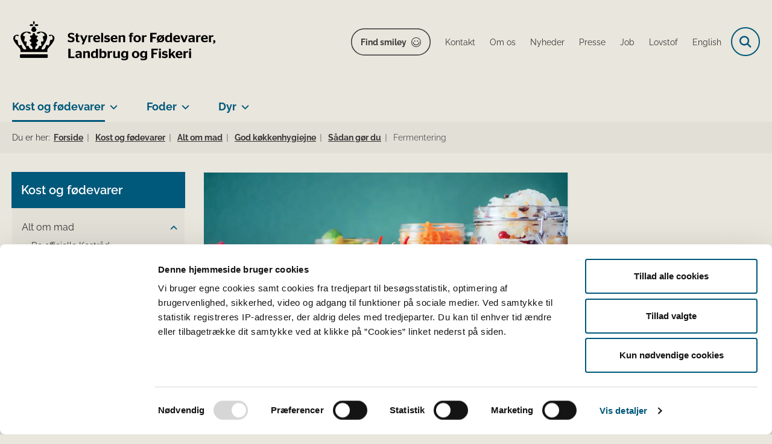

--- FILE ---
content_type: text/html; charset=utf-8
request_url: https://foedevarestyrelsen.dk/kost-og-foedevarer/alt-om-mad/god-koekkenhygiejne/saadan-goer-du/fermentering-
body_size: 74192
content:

<!DOCTYPE html>
<html lang="da">
<head id="Head1"><title>
Fermentering af grøntsager og pølser - Styrelsen for Fødevarer, Landbrug og Fiskeri
</title><meta charset="utf-8" /><meta name="viewport" content="width=device-width, initial-scale=1.0" /><meta http-equiv="X-UA-Compatible" content="IE=edge" /><meta name="documentReference" content="14698">
<meta name="description" content="Læs om hvad fermentering er, og hvordan du fermenterer grøntsager og spegepølser sikkert og korrekt.">
<meta property="og:title" content="Fermentering af grøntsager og pølser">
<meta property="twitter:title" content="Fermentering af grøntsager og pølser">
<meta property="og:description" content="Læs om hvad fermentering er, og hvordan du fermenterer grøntsager og spegepølser sikkert og korrekt.">
<meta property="twitter:description" content="Læs om hvad fermentering er, og hvordan du fermenterer grøntsager og spegepølser sikkert og korrekt.">
<meta property="og:image" content="https://foedevarestyrelsen.dk/Media/638205316970945408/FVST_DK.svg?width=1200&height=630&format=svg&mode=crop">
<meta property="og:image:width" content="1200">
<meta property="og:image:height" content="630">
<meta property="twitter:image" content="https://foedevarestyrelsen.dk/Media/638205316970945408/FVST_DK.svg?width=1200&height=630&format=svg&mode=crop">
<meta property="og:url" content="https://foedevarestyrelsen.dk/kost-og-foedevarer/alt-om-mad/god-koekkenhygiejne/saadan-goer-du/fermentering-">
<meta property="twitter:card" content="summary">
<link href="/Assets/GoBasic/Plugins/Release/h01.gobasic.plugins.css?t=041120251130" rel="stylesheet">
<link href="/Themes/FVST/Release/h03.theme.min.css?t=041120251130" rel="stylesheet">
<script type="text/javascript" src="/Assets/GoBasic/Plugins/Release/h01.gobasic.plugins.min.js?t=041120251130"></script>
<style type="text/css">.logo img{ max-width: 340px;}@media (max-width: 1023px){.logo img{ max-width: 240px;}}</style><!-- START Fjern Cookiebots 1.gif -->
<script id="CookiebotConfiguration" type="application/json" data-cookieconsent="ignore">
{
"DisableSessionPixel": true
}
</script>
<!-- SLUT Fjern Cookiebots 1.gif -->

<!-- START FVST Cookiebot -->
<script id="Cookiebot" src="https://consent.cookiebot.eu/uc.js" data-cbid="6b48fd27-a176-4acb-a99a-373915c6dbdf" data-blockingmode="auto" type="text/javascript"></script>
<!-- SLUT FVST Cookiebot -->

<!-- START Fjern Cookiebots logo i banner -->
<style type="text/css"> 
  a#CybotCookiebotDialogPoweredbyCybot, 
  div#CybotCookiebotDialogPoweredByText { 
    display: none; 
  } 
  #CookiebotWidget .CookiebotWidget-body .CookiebotWidget-main-logo { 
    display: none; 
  } 
</style>
<!-- SLUT Fjern Cookiebots logo i banner -->

<!-- START Hotjar Tracking Code  -->
<script>
    (function(h,o,t,j,a,r){
        h.hj=h.hj||function(){(h.hj.q=h.hj.q||[]).push(arguments)};
        h._hjSettings={hjid:3118183,hjsv:6};
        a=o.getElementsByTagName('head')[0];
        r=o.createElement('script');r.async=1;
        r.src=t+h._hjSettings.hjid+j+h._hjSettings.hjsv;
        a.appendChild(r);
    })(window,document,'https://static.hotjar.com/c/hotjar-','.js?sv=');
</script>
<!-- SLUT Hotjar tracking code --><link rel="shortcut icon" href="/Media/638101587852587960/favicon.ico" /><link rel="icon" sizes="32x32" type="image/png" href="/Media/638101587852587960/favicon.ico?width=32&amp;height=32" /><link rel="icon" sizes="16x16" type="image/png" href="/Media/638101587852587960/favicon.ico?width=16&amp;height=16" /><link rel="icon" sizes="128x128" type="image/png" href="/Media/638101587852587960/favicon.ico?width=128&amp;height=128" /><link rel="icon" sizes="196x196" type="image/png" href="/Media/638101587852587960/favicon.ico?width=196&amp;height=196" /><link rel="apple-touch-icon" sizes="180x180" href="/Media/638101587852587960/favicon.ico?width=180&amp;height=180" /><link rel="apple-touch-icon" sizes="152x152" href="/Media/638101587852587960/favicon.ico?width=152&amp;height=152" /><link rel="apple-touch-icon" sizes="167x167" href="/Media/638101587852587960/favicon.ico?width=167&amp;height=167" /><link rel="canonical" href="https://foedevarestyrelsen.dk/kost-og-foedevarer/alt-om-mad/god-koekkenhygiejne/saadan-goer-du/fermentering-" />
    <script >
        var application = {};
        application.script = {
            scripts: [],
            register: function (name, config, id) {
                this.scripts.push({
                    name: name,
                    scope: {
                        config: config,
                        element: $('#' + id)
                    }
                });
            }
        }
    </script>
</head>
<body id="body" class="content-page">
    <form method="post" action="./fermentering-" id="form1">
<div class="aspNetHidden">
<input type="hidden" name="__VIEWSTATE" id="__VIEWSTATE" value="VqNIabDL5yngIf0ftca1g0gs9OvweXuEgmGcn41T3jI92i1h84b7DTB6+2FA1NL9GzJQsMguGTwBkqlqrI3U+g==" />
</div>

<div class="aspNetHidden">

	<input type="hidden" name="__VIEWSTATEGENERATOR" id="__VIEWSTATEGENERATOR" value="9D456832" />
</div>

        <input type="hidden" value=""
            name="devicePixelRatio" id="devicePixelRatio" />
        <script >
            $(document).ready(function () {
                $("#devicePixelRatio").val(window.devicePixelRatio);
            });
        </script>
        <div id="wrapper" class="wrapper">
	
        

        <header class="header">
            <a id="skip" href="#content-main">Spring hovednavigationen over</a>
            
            <div class="header-container">
                
                <div class="logo">
                    <div>
                        <a aria-label="Gå til forsiden af FVST" href="/"><img src="/Media/639011327430065158/FVST_NY_logo_sort2.svg" alt="Logo for Styrelsen for Fødevarer, Landbrug og Fiskeri" class="svg" /></a>
                    </div>
                </div>
                
                        <div class="services">
<div class="service-menu">

                    
                        <nav id="services_ctl01_serviceMenu_ctrl" aria-label="Service Menu" class="service">
<div>
<ul>
<li class="service-link"><a target="_blank" href="https://www.findsmiley.dk/Sider/Forside.aspx" class="btn-outline">Find smiley</a></li><li class="service-link collapsed"><a href="/om-os/kontakt-foedevarestyrelsen" data-id="21655"><span>Kontakt</span></a><a tabindex="0" role="button" aria-label="Fold underpunkter ud" class="toggler"></a></li><li class="service-link collapsed"><a href="/om-os" data-id="6983"><span>Om os</span></a><a tabindex="0" role="button" aria-label="Fold underpunkter ud" class="toggler"></a></li><li class="service-link collapsed"><a href="/nyheder" data-id="8939"><span>Nyheder</span></a><a tabindex="0" role="button" aria-label="Fold underpunkter ud" class="toggler"></a></li><li class="service-link collapsed"><a href="/om-os/kontakt-foedevarestyrelsen#pressekontakt" data-id="21655"><span>Presse</span></a><a tabindex="0" role="button" aria-label="Fold underpunkter ud" class="toggler"></a></li><li class="service-link collapsed"><a href="/om-os/job" data-id="6985"><span>Job</span></a><a tabindex="0" role="button" aria-label="Fold underpunkter ud" class="toggler"></a></li><li class="service-link collapsed"><a href="/lovstof" data-id="7234"><span>Lovstof</span></a><a tabindex="0" role="button" aria-label="Fold underpunkter ud" class="toggler"></a></li><li class="service-link collapsed"><a href="https://en.foedevarestyrelsen.dk/" data-id="10733"><span>English</span></a><a tabindex="0" role="button" aria-label="Fold underpunkter ud" class="toggler"></a></li>
</ul>
</div>
</nav>
                        <div data-collapse="true" id="services_ctl01_siteSearchInput_ctrl" class="site-search ui-front collapse collapsed">
<input type="text" placeholder="Søg" aria-label="Søg" class="search-query" />
<button type="submit" aria-label="Fold søgefelt ud" class="btn btn-default"><span aria-hidden="true">Submit</span></button>
</div>
                        <nav aria-label="Mobil Menu" class="mobile tree-nav">
<div class="nav-toggle">
<a href="#mobile-menu" aria-expanded="false" aria-label="Åben hovednavigationen" class="dropdown-toggle no-smoothscroll"><span aria-hidden="true" class="title">menu</span><span class="button"></span></a>
</div><div id="mobile-menu" class="dropdown">
<ul>
<li class="collapsed"><a href="/om-os" data-id="6983"><span>Om os</span></a><a tabindex="0" role="button" aria-label="Fold underpunkter ud" class="toggler"></a></li><li class="active expanded"><a href="/kost-og-foedevarer" data-id="6979" aria-current="true"><span>Kost og f&#248;devarer</span></a><a tabindex="0" role="button" aria-label="Fold underpunkter ud" aria-expanded="true" class="toggler"></a><ul>
<li class="active expanded"><a href="/kost-og-foedevarer/alt-om-mad" data-id="7070" aria-current="true"><span>Alt om mad</span></a><a tabindex="0" role="button" aria-label="Fold underpunkter ud" aria-expanded="true" class="toggler"></a><ul>
<li class="collapsed"><a href="/kost-og-foedevarer/alt-om-mad/de-officielle-kostraad" data-id="8114"><span>De officielle Kostr&#229;d</span></a><a tabindex="0" role="button" aria-label="Fold underpunkter ud" class="toggler"></a></li><li class="collapsed"><a href="/kost-og-foedevarer/alt-om-mad/gaa-efter-maerkningen" data-id="7182"><span>G&#229; efter m&#230;rkningen</span></a><a tabindex="0" role="button" aria-label="Fold underpunkter ud" class="toggler"></a></li><li><a href="/kost-og-foedevarer/alt-om-mad/sikker-handel-paa-nettet" data-id="14990"><span>Sikker handel p&#229; nettet</span></a></li><li class="active expanded"><a href="/kost-og-foedevarer/alt-om-mad/god-koekkenhygiejne" data-id="7179" aria-current="true"><span>God k&#248;kkenhygiejne</span></a><a tabindex="0" role="button" aria-label="Fold underpunkter ud" aria-expanded="true" class="toggler"></a><ul>
<li class="collapsed"><a href="/kost-og-foedevarer/alt-om-mad/god-koekkenhygiejne/fem-raad-til-god-koekkenhygiejne" data-id="11646"><span>Fem r&#229;d til god k&#248;kkenhygiejne i hjemmet</span></a><a tabindex="0" role="button" aria-label="Fold underpunkter ud" class="toggler"></a></li><li class="active expanded"><a href="/kost-og-foedevarer/alt-om-mad/god-koekkenhygiejne/saadan-goer-du" data-id="11536" aria-current="true"><span>S&#229;dan g&#248;r du</span></a><a tabindex="0" role="button" aria-label="Fold underpunkter ud" aria-expanded="true" class="toggler"></a></li><li class="collapsed"><a href="/kost-og-foedevarer/alt-om-mad/god-koekkenhygiejne/undgaa-bakterier-og-virus" data-id="11537"><span>Undg&#229; bakterier og virus</span></a><a tabindex="0" role="button" aria-label="Fold underpunkter ud" class="toggler"></a></li>
</ul></li><li class="collapsed"><a href="/kost-og-foedevarer/alt-om-mad/kosttilskud" data-id="7007"><span>Kosttilskud</span></a><a tabindex="0" role="button" aria-label="Fold underpunkter ud" class="toggler"></a></li><li class="collapsed"><a href="/kost-og-foedevarer/alt-om-mad/kemi-i-maden" data-id="7181"><span>Kemi i maden</span></a><a tabindex="0" role="button" aria-label="Fold underpunkter ud" class="toggler"></a></li><li class="collapsed"><a href="/kost-og-foedevarer/alt-om-mad/madspild-i-hjemmet" data-id="7180"><span>Madspild i hjemmet</span></a><a tabindex="0" role="button" aria-label="Fold underpunkter ud" class="toggler"></a></li><li><a href="/kost-og-foedevarer/alt-om-mad/privat-indfoersel" data-id="7175"><span>Mad med hjem fra rejsen</span></a></li><li class="collapsed"><a href="/kost-og-foedevarer/alt-om-mad/soed-balance" data-id="30374"><span>S&#248;d Balance</span></a><a tabindex="0" role="button" aria-label="Fold underpunkter ud" class="toggler"></a></li>
</ul></li><li class="collapsed"><a href="/kost-og-foedevarer/start-og-drift-af-foedevarevirksomhed" data-id="7062"><span>Start og drift af f&#248;devarevirksomhed</span></a><a tabindex="0" role="button" aria-label="Fold underpunkter ud" class="toggler"></a></li><li class="collapsed"><a href="/kost-og-foedevarer/kontrol" data-id="7063"><span>Kontrol</span></a><a tabindex="0" role="button" aria-label="Fold underpunkter ud" class="toggler"></a></li><li class="collapsed"><a href="/kost-og-foedevarer/foedevaresikkerhed" data-id="7064"><span>F&#248;devaresikkerhed</span></a><a tabindex="0" role="button" aria-label="Fold underpunkter ud" class="toggler"></a></li><li class="collapsed"><a href="/kost-og-foedevarer/indfoersel-samhandel-og-eksport" data-id="7065"><span>Indf&#248;rsel, samhandel og eksport</span></a><a tabindex="0" role="button" aria-label="Fold underpunkter ud" class="toggler"></a></li><li class="collapsed"><a href="/kost-og-foedevarer/maerkning-og-markedsfoering-af-foedevarer" data-id="7067"><span>M&#230;rkning og markedsf&#248;ring af f&#248;devarer</span></a><a tabindex="0" role="button" aria-label="Fold underpunkter ud" class="toggler"></a></li><li class="collapsed"><a href="/kost-og-foedevarer/oekologi" data-id="7091"><span>&#216;kologi</span></a><a tabindex="0" role="button" aria-label="Fold underpunkter ud" class="toggler"></a></li><li class="collapsed"><a href="/kost-og-foedevarer/saerlige-foedevarekategorier" data-id="7069"><span>S&#230;rlige f&#248;devarekategorier</span></a><a tabindex="0" role="button" aria-label="Fold underpunkter ud" class="toggler"></a></li>
</ul></li><li class="collapsed"><a href="/foder" data-id="6980"><span>Foder</span></a><a tabindex="0" role="button" aria-label="Fold underpunkter ud" class="toggler"></a></li><li class="collapsed"><a href="/dyr" data-id="6981"><span>Dyr</span></a><a tabindex="0" role="button" aria-label="Fold underpunkter ud" class="toggler"></a></li><li class="collapsed"><a href="/portaler" data-id="11483"><span>Portaler</span></a><a tabindex="0" role="button" aria-label="Fold underpunkter ud" class="toggler"></a></li><li class="collapsed"><a href="/publikationer" data-id="15715"><span>Publikationer og materialer</span></a><a tabindex="0" role="button" aria-label="Fold underpunkter ud" class="toggler"></a></li><li class="collapsed"><a href="/proeveresultater" data-id="21441"><span>Pr&#248;veresultater</span></a><a tabindex="0" role="button" aria-label="Fold underpunkter ud" class="toggler"></a></li>
</ul>
</div>
</nav>
                    </div></div>
                
                
    

            </div>
            <nav aria-label="Hovedmenu" class="main">
<div class="bg">
<div class="cnt">
<div class="nav-toggle">
<a href="#mobile-menu" aria-expanded="false" aria-label="Åben hovednavigationen" class="dropdown-toggle no-smoothscroll"><span class="title">menu</span><span class="button"></span></a>
</div><ul id="main-menu" class="dropdown">
<li class="dropdown mega-dropdown active"><a>Kost og f&#248;devarer</a><a href="#mainNavigation_ctl00_menuItem01" aria-label="Kost og fødevarer - flere links" class="dropdown-toggle no-smoothscroll"></a><div id="mainNavigation_ctl00_menuItem01">
<div class="row"><div class="span-3"><div id="gb_mainNavigation_ctl01_ctl01" class="module link-list bg-color-c card">
	<div class="text">
<h2 class="heading">
<a target="_self" href="/kost-og-foedevarer/alt-om-mad">Alt om mad</a>
</h2><ul class="items">
<li class="item"><a target="_self" href="/kost-og-foedevarer/alt-om-mad/de-officielle-kostraad">De officielle Kostr&#229;d</a></li><li class="item"><a target="_self" href="/kost-og-foedevarer/alt-om-mad/god-koekkenhygiejne">Gode k&#248;kkenvaner</a></li><li class="item"><a target="_self" href="/kost-og-foedevarer/alt-om-mad/madspild-i-hjemmet">Madspild</a></li><li class="item"><a target="_self" href="/kost-og-foedevarer/alt-om-mad/kemi-i-maden">Kemi i maden</a></li><li class="item"><a target="_self" href="/kost-og-foedevarer/alt-om-mad/privat-indfoersel">Mad med hjem fra rejsen</a></li><li class="item"><a target="_self" href="/kost-og-foedevarer/alt-om-mad" class="link-arrow">L&#230;s mere</a></li>
</ul>
</div>
</div></div><div class="span-3"><div id="gb_mainNavigation_ctl01_ctl02" class="module link-list card">
	<div class="text">
<h2 class="heading">
<a target="_self" href="/kost-og-foedevarer/start-og-drift-af-foedevarevirksomhed">Start og drift af fødevarevirksomhed</a>
</h2><ul class="items">
<li class="item"><a target="_self" href="/kost-og-foedevarer/start-og-drift-af-foedevarevirksomhed/startpakke-til-nye-foedevarevirksomheder">Startpakke til nye f&#248;devarevirksomheder</a></li><li class="item"><a target="_self" href="/kost-og-foedevarer/start-og-drift-af-foedevarevirksomhed/autorisation-og-registrering">Autorisation og registrering - opstart, &#230;ndring og oph&#248;r</a></li><li class="item"><a target="_self" href="/kost-og-foedevarer/start-og-drift-af-foedevarevirksomhed/egenkontrol-og-risikoanalyse">Egenkontrol og risikoanalyse</a></li><li class="item"><a target="_self" href="/kost-og-foedevarer/start-og-drift-af-foedevarevirksomhed/hygiejne-og-indretning">Hygiejne og indretning</a></li><li class="item"><a target="_self" href="/kost-og-foedevarer/start-og-drift-af-foedevarevirksomhed/virksomhedstyper-hygiejneregler">Virksomhedstyper </a></li><li class="item"><a target="_self" href="/kost-og-foedevarer/start-og-drift-af-foedevarevirksomhed" class="link-arrow">L&#230;s mere</a></li>
</ul>
</div>
</div></div><div class="span-3"><div id="gb_mainNavigation_ctl01_ctl03" class="module link-list card">
	<div class="text">
<h2 class="heading">
<a target="_self" href="/kost-og-foedevarer/kontrol">Kontrol</a>
</h2><ul class="items">
<li class="item"><a target="_self" href="/kost-og-foedevarer/kontrol/saadan-foregaar-kontrollen">S&#229;dan foreg&#229;r kontrollen</a></li><li class="item"><a target="_self" href="/kost-og-foedevarer/kontrol/typer-af-kontrol">Typer af kontrol</a></li><li class="item"><a target="_self" href="/kost-og-foedevarer/kontrol/typer-af-kontrol/kontrolkampagner">Kontrolkampagner</a></li><li class="item"><a target="_self" href="/kost-og-foedevarer/kontrol/laboratorieanalyser">Laboratorieanalyser</a></li><li class="item"><a target="_self" href="/kost-og-foedevarer/kontrol/betaling-og-afgifter">Betaling og afgifter</a></li><li class="item"><a target="_self" href="/kost-og-foedevarer/kontrol" class="link-arrow">L&#230;s mere</a></li>
</ul>
</div>
</div></div><div class="span-3"><div id="gb_mainNavigation_ctl01_ctl04" class="module link-list card">
	<div class="text">
<h2 class="heading">
<a target="_self" href="/kost-og-foedevarer/foedevaresikkerhed">Fødevaresikkerhed</a>
</h2><ul class="items">
<li class="item"><a target="_self" href="/kost-og-foedevarer/foedevaresikkerhed/bakterier-virus-og-parasitter">Bakterier, virus og parasitter</a></li><li class="item"><a target="_self" href="/kost-og-foedevarer/foedevaresikkerhed/kemiske-stoffer-og-toksiner">Kemiske stoffer og toksiner</a></li><li class="item"><a target="_self" href="/kost-og-foedevarer/foedevaresikkerhed/emballage-og-udstyr">Emballage og udstyr</a></li><li class="item"><a target="_self" href="/kost-og-foedevarer/foedevaresikkerhed/fremstillingsprocesser">Fremstillingsprocesser</a></li><li class="item"><a target="_self" href="/kost-og-foedevarer/foedevaresikkerhed/foedevareberedskab">F&#248;devareberedskab</a></li><li class="item"><a target="_self" href="/kost-og-foedevarer/foedevaresikkerhed" class="link-arrow">L&#230;s mere </a></li>
</ul>
</div>
</div></div></div><div class="row"><div class="span-3"><div id="gb_mainNavigation_ctl01_ctl05" class="module link-list card">
	<div class="text">
<h2 class="heading">
<a target="_self" href="/kost-og-foedevarer/indfoersel-samhandel-og-eksport">Indførsel, samhandel og eksport</a>
</h2><ul class="items">
<li class="item"><a target="_self" href="/kost-og-foedevarer/indfoersel-samhandel-og-eksport/ind-og-udfoersel-fra-eu-og-samhandelslande">Ind- og udf&#248;rsel fra EU og samhandelslande</a></li><li class="item"><a target="_self" href="/kost-og-foedevarer/indfoersel-samhandel-og-eksport/indfoersel-fra-tredjelande">Indf&#248;rsel fra tredjelande</a></li><li class="item"><a target="_self" href="/kost-og-foedevarer/indfoersel-samhandel-og-eksport/eksport-til-tredjelande">Eksport til tredjelande</a></li><li class="item"><a target="_self" href="/kost-og-foedevarer/indfoersel-samhandel-og-eksport/graensekontrol">Gr&#230;nsekontrol</a></li><li class="item"><a target="_self" href="/kost-og-foedevarer/indfoersel-samhandel-og-eksport/iuu-illegalt-urapporteret-og-ureguleret-fiskeri">IUU</a></li><li class="item"><a target="_self" href="/kost-og-foedevarer/indfoersel-samhandel-og-eksport" class="link-arrow">L&#230;s mere</a></li>
</ul>
</div>
</div></div><div class="span-3"><div id="gb_mainNavigation_ctl01_ctl06" class="module link-list card">
	<div class="text">
<h2 class="heading">
<a target="_self" href="/kost-og-foedevarer/maerkning-og-markedsfoering-af-foedevarer">Mærkning og markedsføring</a>
</h2><ul class="items">
<li class="item"><a target="_self" href="/kost-og-foedevarer/maerkning-og-markedsfoering-af-foedevarer/generelle-maerkningskrav">Generelle m&#230;rkningskrav</a></li><li class="item"><a target="_self" href="/kost-og-foedevarer/maerkning-og-markedsfoering-af-foedevarer/frivillig-foedevareinformation">Frivillig f&#248;devareinformation</a></li><li class="item"><a target="_self" href="/kost-og-foedevarer/maerkning-og-markedsfoering-af-foedevarer/nye-foedevarer-og-foedevareingredienser-novel-food">Nye f&#248;devarer og f&#248;devareingredienser (novel food)</a></li><li class="item"><a target="_self" href="/kost-og-foedevarer/maerkning-og-markedsfoering-af-foedevarer/produktspecifikke-maerkningsregler">Produktspecifikke m&#230;rkningsregler</a></li><li class="item"><a target="_self" href="/kost-og-foedevarer/maerkning-og-markedsfoering-af-foedevarer" class="link-arrow">L&#230;s mere</a></li>
</ul>
</div>
</div></div><div class="span-3"><div id="gb_mainNavigation_ctl01_ctl07" class="module link-list card">
	<div class="text">
<h2 class="heading">
<a target="_self" href="/kost-og-foedevarer/oekologi">Økologi</a>
</h2><ul class="items">
<li class="item"><a target="_self" href="/kost-og-foedevarer/oekologi/oekologi-for-foedevarevirksomheder">&#216;kologi for f&#248;devarevirksomheder</a></li><li class="item"><a target="_self" href="/kost-og-foedevarer/oekologi/oekologi-for-professionelle-koekkener">&#216;kologi for professionelle k&#248;kkener</a></li><li class="item"><a target="_self" href="/kost-og-foedevarer/oekologi/det-oekologiske-spisemaerke">Det &#216;kologiske Spisem&#230;rke</a></li><li class="item"><a target="_self" href="/kost-og-foedevarer/oekologi/oekologisk-akvakulturbrug">&#216;kologisk akvakulturbrug</a></li><li class="item"><a target="_self" href="/kost-og-foedevarer/alt-om-mad/gaa-efter-maerkningen/oekologi">&#216;kologi for forbrugere</a></li><li class="item"><a target="_self" href="/kost-og-foedevarer/oekologi" class="link-arrow">L&#230;s mere</a></li>
</ul>
</div>
</div></div><div class="span-3"><div id="gb_mainNavigation_ctl01_ctl08" class="module link-list card">
	<div class="text">
<h2 class="heading">
<a target="_self" href="/kost-og-foedevarer/saerlige-foedevarekategorier">Særlige fødevarekategorier</a>
</h2><ul class="items">
<li class="item"><a target="_self" href="/kost-og-foedevarer/saerlige-foedevarekategorier/foedevarer-til-spaed-og-smaaboern">F&#248;devarer til sp&#230;d- og sm&#229;b&#248;rn</a></li><li class="item"><a target="_self" href="/kost-og-foedevarer/saerlige-foedevarekategorier/foedevarer-til-saerlige-medicinske-formaal">F&#248;devarer til s&#230;rlige medicinske form&#229;l</a></li><li class="item"><a target="_self" href="/kost-og-foedevarer/saerlige-foedevarekategorier/kosterstatninger-til-vaegtkontrol">Kosterstatninger til v&#230;gtkontrol</a></li><li class="item"><a target="_self" href="/kost-og-foedevarer/saerlige-foedevarekategorier/kosttilskud">Kosttilskud</a></li><li class="item"><a target="_self" href="/kost-og-foedevarer/saerlige-foedevarekategorier" class="link-arrow">L&#230;s mere</a></li>
</ul>
</div>
</div></div></div><div class="row"><div id="gb_mainNavigation_ctl01_ctl09" class="module inner-grid bg-color-a">
	<div class="container"><div class="row"><div class="span-12"><div id="gb_mainNavigation_ctl01_ctl10_ctl01" class="module link-list horizontal-list bg-color-a card">
	<div class="text">
<h2 class="heading">
<a target="_self" href="/kost-og-foedevarer">Gå til Kost og fødevarer</a>
</h2>
</div>
</div></div></div></div>
</div></div></div></li><li class="dropdown mega-dropdown"><a>Foder</a><a href="#mainNavigation_ctl00_menuItem02" aria-label="Foder - flere links" class="dropdown-toggle no-smoothscroll"></a><div id="mainNavigation_ctl00_menuItem02">
<div class="row"><div class="span-3"><div id="gb_mainNavigation_ctl02_ctl01" class="module link-list card">
	<div class="text">
<h2 class="heading">
<a target="_self" href="/foder/start-og-drift-af-fodervirksomhed">Start og drift af fodervirksomhed</a>
</h2><ul class="items">
<li class="item"><a target="_self" href="/foder/start-og-drift-af-fodervirksomhed/hvad-er-foder">Hvad er foder?</a></li><li class="item"><a target="_self" href="/foder/start-og-drift-af-fodervirksomhed/virksomhedstyper">Virksomhedstyper</a></li><li class="item"><a target="_self" href="/foder/start-og-drift-af-fodervirksomhed/registrering-og-godkendelse-af-fodervirksomhed">Registrering og godkendelse af fodervirksomhed</a></li><li class="item"><a target="_self" href="/foder/start-og-drift-af-fodervirksomhed/virksomhedstyper/foderlaegemidler-fremstilling-haandtering-mm">Foderl&#230;gemidler - fremstilling, h&#229;ndtering m.m.</a></li><li class="item"><a target="_self" href="/foder/start-og-drift-af-fodervirksomhed" class="link-arrow">L&#230;s mere</a></li>
</ul>
</div>
</div></div><div class="span-3"><div id="gb_mainNavigation_ctl02_ctl02" class="module link-list card">
	<div class="text">
<h2 class="heading">
<a target="_self" href="/foder/kontrol">Kontrol</a>
</h2><ul class="items">
<li class="item"><a target="_self" href="/foder/kontrol/saadan-foregaar-kontrollen">S&#229;dan foreg&#229;r kontrollen</a></li><li class="item"><a target="_self" href="/foder/kontrol/typer-af-kontrol">Typer af kontrol</a></li><li class="item"><a target="_self" href="/foder/kontrol/typer-af-kontrol/foderkontrolkampagner">Kontrolkampagner</a></li><li class="item"><a target="_self" href="/foder/kontrol/laboratorieanalyser">Laboratorieanalyser </a></li><li class="item"><a target="_self" href="/foder/kontrol/betaling-og-afgifter">Betaling og afgifter</a></li><li class="item"><a target="_self" href="/foder/kontrol" class="link-arrow">L&#230;s mere</a></li>
</ul>
</div>
</div></div><div class="span-3"><div id="gb_mainNavigation_ctl02_ctl03" class="module link-list card">
	<div class="text">
<h2 class="heading">
<a target="_self" href="/foder/fodersikkerhed">Fodersikkerhed</a>
</h2><ul class="items">
<li class="item"><a target="_self" href="/foder/fodersikkerhed/foderhygiejne">Foderhygiejne</a></li><li class="item"><a target="_self" href="/foder/fodersikkerhed/uoenskede-stoffer">U&#248;nskede stoffer</a></li><li class="item"><a target="_self" href="/foder/fodersikkerhed/pesticidrester">Pesticidrester</a></li><li class="item"><a target="_self" href="/foder/fodersikkerhed/salmonella-i-foder">Salmonella i foder</a></li><li class="item"><a target="_self" href="/foder/fodersikkerhed" class="link-arrow">L&#230;s mere</a></li>
</ul>
</div>
</div></div><div class="span-3"><div id="gb_mainNavigation_ctl02_ctl04" class="module link-list card">
	<div class="text">
<h2 class="heading">
<a target="_self" href="/foder/indfoersel-og-eksport-af-foder">Indførsel og eksport </a>
</h2><ul class="items">
<li class="item"><a target="_self" href="/foder/indfoersel-og-eksport-af-foder/indfoersel-af-foder-samt-hoe-og-halm-fra-tredjelande">Indf&#248;rsel fra tredjelande</a></li><li class="item"><a target="_self" href="/foder/indfoersel-og-eksport-af-foder/eksport-til-tredjelande">Eksport til tredjelande</a></li><li class="item"><a target="_self" href="/foder/indfoersel-og-eksport-af-foder/samhandel-med-eu-lande-og-andre-samhandelslande">Indf&#248;rsel fra EU- og samhandelslande</a></li><li class="item"><a target="_self" href="/foder/indfoersel-og-eksport-af-foder" class="link-arrow">L&#230;s mere</a></li>
</ul>
</div>
</div></div></div><div class="row"><div class="span-3"><div id="gb_mainNavigation_ctl02_ctl05" class="module link-list card">
	<div class="text">
<h2 class="heading">
<a target="_self" href="/foder/markedsfoering-af-foder">Mærkning og markedsføring</a>
</h2><ul class="items">
<li class="item"><a target="_self" href="/foder/markedsfoering-af-foder/maerkning-og-pakning">M&#230;rkning og pakning</a></li><li class="item"><a target="_self" href="/foder/markedsfoering-af-foder/fodermidler">Fodermidler</a></li><li class="item"><a target="_self" href="/foder/markedsfoering-af-foder/fodertilsaetningsstoffer">Fodertils&#230;tningsstoffer</a></li><li class="item"><a target="_self" href="/foder/markedsfoering-af-foder/genmodificeret-foder">Genmodificeret foder</a></li><li class="item"><a target="_self" href="/foder/markedsfoering-af-foder/diaetetisk-foder">Di&#230;tetisk foder</a></li><li class="item"><a target="_self" href="/foder/markedsfoering-af-foder" class="link-arrow">L&#230;s mere</a></li>
</ul>
</div>
</div></div><div class="span-3"><div id="gb_mainNavigation_ctl02_ctl06" class="module link-list card">
	<div class="text">
<h2 class="heading">
<a target="_self" href="/foder/animalske-biprodukter">Animalske biprodukter</a>
</h2><ul class="items">
<li class="item"><a target="_self" href="/foder/animalske-biprodukter/generelt-om-animalske-biprodukter">Generelt om animalske biprodukter</a></li><li class="item"><a target="_self" href="/foder/animalske-biprodukter/godkendelse-registrering-og-drift">Godkendelse, registrering og drift</a></li><li class="item"><a target="_self" href="/foder/animalske-biprodukter/animalsk-foder">Animalsk foder</a></li><li class="item"><a target="_self" href="/foder/animalske-biprodukter/samhandel-indfoersel-og-eksport-af-animalske-biprodukter">Import, eksport og samhandel</a></li><li class="item"><a target="_self" href="/foder/animalske-biprodukter" class="link-arrow">L&#230;s mere</a></li>
</ul>
</div>
</div></div><div class="span-3"><div id="gb_mainNavigation_ctl02_ctl07" class="module link-list card">
	<div class="text">
<h2 class="heading">
Lovstof og vejledning
</h2><ul class="items">
<li class="item"><a target="_self" href="/lovstof/foder-lovstof">Foder - lovstof</a></li><li class="item"><a target="_self" href="/lovstof/vejledninger/fodervejledningen">Fodervejledningen</a></li>
</ul>
</div>
</div></div><div class="span-3"><div id="gb_mainNavigation_ctl02_ctl08" class="module link-list bg-color-c card">
	<div class="text">
<h2 class="heading">
<a target="_self" href="/foder/om-foder-til-private">Til private</a>
</h2><ul class="items">
<li class="item"><a target="_self" href="/foder/om-foder-til-private/privat-indfoersel-af-foder">Privat indf&#248;rsel af foder</a></li><li class="item"><a target="_self" title="Salmonella i kæledyrsfoder" href="/dyr/om-dyr-og-kaeledyr-til-private/alt-om-kaeledyr/salmonella-i-kaeledyrsfoder">Salmonella i k&#230;ledyrsfoder</a></li><li class="item"><a target="_self" title="Mærkning af foder til hunde og katte" href="/foder/om-foder-til-private/maerkning-af-foder-til-selskabsdyr">M&#230;rkning af foder til hunde og katte</a></li>
</ul>
</div>
</div></div></div><div class="row"><div id="gb_mainNavigation_ctl02_ctl09" class="module inner-grid bg-color-a">
	<div class="container"><div class="row"><div class="span-12"><div id="gb_mainNavigation_ctl02_ctl10_ctl01" class="module link-list horizontal-list bg-color-a card">
	<div class="text">
<h2 class="heading">
<a target="_self" href="/foder">Gå til Foder</a>
</h2>
</div>
</div></div></div></div>
</div></div></div></li><li class="dropdown mega-dropdown"><a>Dyr</a><a href="#mainNavigation_ctl00_menuItem03" aria-label="Dyr - flere links" class="dropdown-toggle no-smoothscroll"></a><div id="mainNavigation_ctl00_menuItem03">
<div class="row"><div class="span-3"><div id="gb_mainNavigation_ctl03_ctl01" class="module link-list bg-color-c card">
	<div class="text">
<h2 class="heading">
<a target="_self" href="/dyr/om-dyr-og-kaeledyr-til-private">Til private</a>
</h2><ul class="items">
<li class="item"><a target="_self" href="/dyr/om-dyr-og-kaeledyr-til-private/alt-om-kaeledyr">Alt om k&#230;ledyr</a></li><li class="item"><a target="_self" title="Heste, høns og andre hobbydyr" href="/dyr/om-dyr-og-kaeledyr-til-private/hobbydyr">Heste, h&#248;ns og andre hobbydyr</a></li><li class="item"><a target="_self" href="/dyr/om-dyr-og-kaeledyr-til-private/gaardbesoeg">G&#229;rdbes&#248;g</a></li><li class="item"><a target="_self" href="/dyr/om-dyr-og-kaeledyr-til-private/jaegere-og-fiskere">J&#230;gere og fiskere</a></li><li class="item"><a target="_self" title="Pas på dyrene i sommervarmen" href="/dyr/om-dyr-og-kaeledyr-til-private/pas-paa-dyrene-i-sommervarmen">Pas p&#229; dyrene i varmen</a></li><li class="item"><a target="_self" href="/dyr/om-dyr-og-kaeledyr-til-private" class="link-arrow">L&#230;s mere</a></li>
</ul>
</div>
</div></div><div class="span-3"><div id="gb_mainNavigation_ctl03_ctl02" class="module link-list card">
	<div class="text">
<h2 class="heading">
<a target="_self" href="/dyr/autorisation-godkendelse-registrering-og-tilladelse">Registrering, godkendelse, autorisation og tilladelse</a>
</h2><ul class="items">
<li class="item"><a target="_self" href="/dyr/autorisation-godkendelse-registrering-og-tilladelse/registrering-og-godkendelse">Registrering og godkendelse af virksomheder og steder med dyr</a></li><li class="item"><a target="_self" href="/dyr/autorisation-godkendelse-registrering-og-tilladelse/registrering-og-maerkning-af-dyr">Registrering og m&#230;rkning af dyr</a></li><li class="item"><a target="_self" href="/dyr/autorisation-godkendelse-registrering-og-tilladelse/autorisation">Autorisation</a></li><li class="item"><a target="_self" href="/dyr/autorisation-godkendelse-registrering-og-tilladelse/tilladelse">Tilladelse</a></li><li class="item"><a target="_self" href="/dyr/autorisation-godkendelse-registrering-og-tilladelse" class="link-arrow">L&#230;s mere</a></li>
</ul>
</div>
</div></div><div class="span-3"><div id="gb_mainNavigation_ctl03_ctl03" class="module link-list card">
	<div class="text">
<h2 class="heading">
<a target="_self" href="/dyr/kontrol">Kontrol</a>
</h2><ul class="items">
<li class="item"><a target="_self" href="/dyr/kontrol/saadan-foregaar-kontrollen">S&#229;dan foreg&#229;r kontrollen</a></li><li class="item"><a target="_self" href="/dyr/kontrol/typer-af-kontrol">Typer af kontrol</a></li><li class="item"><a target="_self" href="/dyr/kontrol/typer-af-kontrol/kontrolkampagner">Kontrolkampagner</a></li><li class="item"><a target="_self" href="/dyr/kontrol/laboratorieanalyser-">Laboratorieanalyser </a></li><li class="item"><a target="_self" href="/dyr/kontrol/betaling-og-afgifter">Betaling og afgifter</a></li><li class="item"><a target="_self" href="/dyr/kontrol" class="link-arrow">L&#230;s mere</a></li>
</ul>
</div>
</div></div><div class="span-3"><div id="gb_mainNavigation_ctl03_ctl04" class="module link-list card">
	<div class="text">
<h2 class="heading">
<a target="_self" href="/dyr/dyrevelfaerd">Dyrevelfærd</a>
</h2><ul class="items">
<li class="item"><a target="_self" href="/dyr/dyrevelfaerd/landbrugsdyr-og-heste">Landbrugsdyr og heste</a></li><li class="item"><a target="_self" href="/dyr/dyrevelfaerd/slagtning-og-aflivning">Slagtning og aflivning</a></li><li class="item"><a target="_self" href="/dyr/dyrevelfaerd/udegaaende-dyr">Udeg&#229;ende dyr</a></li><li class="item"><a target="_self" href="/dyr/dyrevelfaerd/dyrevelfaerdsmaerket">Dyrevelf&#230;rdsm&#230;rket</a></li><li class="item"><a target="_self" href="/dyr/dyrevelfaerd" class="link-arrow">L&#230;s mere</a></li>
</ul>
</div>
</div></div></div><div class="row"><div class="span-3"><div id="gb_mainNavigation_ctl03_ctl05" class="module link-list card">
	<div class="text">
<h2 class="heading">
<a target="_self" href="/dyr/flytning-af-dyr-og-avlsmateriale">Flytning af dyr</a>
</h2><ul class="items">
<li class="item"><a target="_self" href="/dyr/flytning-af-dyr-og-avlsmateriale/flyt-dyr-til-eu-land">Flytning til EU-lande</a></li><li class="item"><a target="_self" href="/dyr/flytning-af-dyr-og-avlsmateriale/indfoersel-af-dyr-fra-tredjelande">Indf&#248;rsel fra tredjelande</a></li><li class="item"><a target="_self" href="/dyr/flytning-af-dyr-og-avlsmateriale/eksport-til-tredjelande">Eksport til tredjelande</a></li><li class="item"><a target="_self" href="/dyr/flytning-af-dyr-og-avlsmateriale/flyt-dyr-indenfor-danmark">Flytning indenfor Danmark</a></li><li class="item"><a target="_self" href="/dyr/flytning-af-dyr-og-avlsmateriale/transport-af-levende-dyr">Transport</a></li><li class="item"><a target="_self" href="/dyr/flytning-af-dyr-og-avlsmateriale" class="link-arrow">L&#230;s mere</a></li>
</ul>
</div>
</div></div><div class="span-3"><div id="gb_mainNavigation_ctl03_ctl06" class="module link-list card">
	<div class="text">
<h2 class="heading">
<a target="_self" href="/dyr/dyresundhed">Dyresundhed</a>
</h2><ul class="items">
<li class="item"><a target="_self" href="/dyr/dyresundhed/dyresygdomme">Dyresygdomme</a></li><li class="item"><a target="_self" href="/dyr/dyresundhed/smittebeskyttelse">Smittebeskyttelse</a></li><li class="item"><a target="_self" href="/dyr/dyresundhed/laegemidler-til-dyr">L&#230;gemidler til dyr</a></li><li class="item"><a target="_self" href="/dyr/dyresundhed/det-veterinaere-beredskab">Veterin&#230;rt beredskab</a></li><li class="item"><a target="_self" href="/dyr/dyresundhed/dyresundhedsloven">Dyresundhedsloven</a></li><li class="item"><a target="_self" href="/dyr/dyresundhed" class="link-arrow">L&#230;s mere</a></li>
</ul>
</div>
</div></div><div class="span-3"><div id="gb_mainNavigation_ctl03_ctl07" class="module link-list card">
	<div class="text">
<h2 class="heading">
<a target="_self" href="/dyr/animalske-biprodukter">Animalske biprodukter</a>
</h2><ul class="items">
<li class="item"><a target="_self" href="/dyr/animalske-biprodukter/generelt-om-animalske-biprodukter">Generelt om animalske biprodukter</a></li><li class="item"><a target="_self" href="/dyr/animalske-biprodukter/godkendelse-registrering-og-drift">Godkendelse, registrering og drift</a></li><li class="item"><a target="_self" href="/dyr/animalske-biprodukter/goedning-og-jordforbedring-med-animalske-biprodukter">G&#248;dning og jordforbedring</a></li><li class="item"><a target="_self" href="/dyr/animalske-biprodukter/samhandel-indfoersel-og-eksport-af-animalske-biprodukter">Samhandel, indf&#248;rsel og eksport</a></li><li class="item"><a target="_self" href="/dyr/animalske-biprodukter" class="link-arrow">L&#230;s mere</a></li>
</ul>
</div>
</div></div><div class="span-3"><div id="gb_mainNavigation_ctl03_ctl08" class="module link-list card">
	<div class="text">
<h2 class="heading">
<a target="_self" href="/dyr/udbetaling-til-minkvirksomheder-og-foelgeerhverv">Udbetaling til minkvirksomheder og følgeerhverv</a>
</h2><ul class="items">
<li class="item"><a target="_self" href="/dyr/udbetaling-til-minkvirksomheder-og-foelgeerhverv/udbetalingstyper/den-forenklede-model">Den forenklede model</a></li><li class="item"><a target="_self" href="/dyr/udbetaling-til-minkvirksomheder-og-foelgeerhverv/erklaeringer-og-blanketter/ansoegning-om-erstatning-efter-forenklet-model">Ans&#248;gning om erstatning efter forenklet model</a></li><li class="item"><a target="_self" href="/dyr/udbetaling-til-minkvirksomheder-og-foelgeerhverv/udbetalingstyper/den-skemalagte-model">Den skemalagte model</a></li><li class="item"><a target="_self" href="/dyr/udbetaling-til-minkvirksomheder-og-foelgeerhverv/udbetalingstyper/nedlukningserstatning-til-foelgeerhverv">Nedlukningserstatning til f&#248;lgeerhverv</a></li><li class="item"><a target="_self" href="/dyr/udbetaling-til-minkvirksomheder-og-foelgeerhverv" class="link-arrow">L&#230;s mere</a></li>
</ul>
</div>
</div></div></div><div class="row"><div id="gb_mainNavigation_ctl03_ctl09" class="module inner-grid bg-color-a">
	<div class="container"><div class="row"><div class="span-12"><div id="gb_mainNavigation_ctl03_ctl10_ctl01" class="module link-list horizontal-list bg-color-a card">
	<div class="text">
<h2 class="heading">
<a target="_self" href="/dyr">Gå til Dyr</a>
</h2>
</div>
</div></div></div></div>
</div></div></div></li></ul></div></div></nav>
        </header>
        <div role="main">
            
            
    
    
<div class="tool-section">
    <div>
        <nav id="ContentPlaceHolderDefault_toolSection_breadcrumb_ctrl" aria-label="Brødkrumme" class="breadcrumb">
<div>
<span class="breadcrumb-label">Du er her:</span>
<ul itemscope="" itemtype="https://schema.org/BreadcrumbList">
<li itemscope="" itemtype="https://schema.org/ListItem" itemprop="itemListElement"><a itemscope="" itemid="https://foedevarestyrelsen.dk/" itemtype="https://schema.org/Thing" itemprop="item" href="https://foedevarestyrelsen.dk/"><span itemprop="name">Forside</span></a><meta itemprop="position" content="2" /></li>
<li itemscope="" itemtype="https://schema.org/ListItem" itemprop="itemListElement"><a itemscope="" itemid="https://foedevarestyrelsen.dk/kost-og-foedevarer" itemtype="https://schema.org/Thing" itemprop="item" href="https://foedevarestyrelsen.dk/kost-og-foedevarer"><span itemprop="name">Kost og f&#248;devarer</span></a><meta itemprop="position" content="3" /></li>
<li itemscope="" itemtype="https://schema.org/ListItem" itemprop="itemListElement"><a itemscope="" itemid="https://foedevarestyrelsen.dk/kost-og-foedevarer/alt-om-mad" itemtype="https://schema.org/Thing" itemprop="item" href="https://foedevarestyrelsen.dk/kost-og-foedevarer/alt-om-mad"><span itemprop="name">Alt om mad</span></a><meta itemprop="position" content="4" /></li>
<li itemscope="" itemtype="https://schema.org/ListItem" itemprop="itemListElement"><a itemscope="" itemid="https://foedevarestyrelsen.dk/kost-og-foedevarer/alt-om-mad/god-koekkenhygiejne" itemtype="https://schema.org/Thing" itemprop="item" href="https://foedevarestyrelsen.dk/kost-og-foedevarer/alt-om-mad/god-koekkenhygiejne"><span itemprop="name">God k&#248;kkenhygiejne</span></a><meta itemprop="position" content="5" /></li>
<li itemscope="" itemtype="https://schema.org/ListItem" itemprop="itemListElement"><a itemscope="" itemid="https://foedevarestyrelsen.dk/kost-og-foedevarer/alt-om-mad/god-koekkenhygiejne/saadan-goer-du" itemtype="https://schema.org/Thing" itemprop="item" href="https://foedevarestyrelsen.dk/kost-og-foedevarer/alt-om-mad/god-koekkenhygiejne/saadan-goer-du"><span itemprop="name">S&#229;dan g&#248;r du</span></a><meta itemprop="position" content="6" /></li>
<li itemscope="" itemtype="https://schema.org/ListItem" itemprop="itemListElement" class="active"><span itemprop="name">Fermentering </span><meta itemprop="position" content="7" /></li>
</ul>
</div>
</nav>
        
    </div>
</div>

    <div name="content" id="content-main"></div>
    <div class="sectionB">
        <div class="container">
            <div class="row">
                <div class="span-3">
                    <nav id="ContentPlaceHolderDefault_leftMenu_ctrl" aria-label="Venstre menu" class="sub-tree tree-nav">
<ul>
<li class="expanded"><a href="/kost-og-foedevarer" data-id="6979"><span>Kost og f&#248;devarer</span></a><ul>
<li class="expanded"><a href="/kost-og-foedevarer/alt-om-mad" data-id="7070"><span>Alt om mad</span></a><a tabindex="0" role="button" aria-label="Fold underpunkter ud" aria-expanded="true" class="toggler"></a><ul>
<li class="collapsed"><a href="/kost-og-foedevarer/alt-om-mad/de-officielle-kostraad" data-id="8114"><span>De officielle Kostr&#229;d</span></a><a tabindex="0" role="button" aria-label="Fold underpunkter ud" class="toggler"></a><ul>
<li><a href="/kost-og-foedevarer/alt-om-mad/de-officielle-kostraad/kostraad-til-dig" data-id="7183"><span>Kostr&#229;d til dig</span></a></li><li><a href="/kost-og-foedevarer/alt-om-mad/de-officielle-kostraad/kostraad-til-professionelle-koekkener" data-id="7184"><span>Kostr&#229;d til professionelle k&#248;kkener</span></a></li><li><a href="/kost-og-foedevarer/alt-om-mad/de-officielle-kostraad/materialer-om-kostraad-mad-og-maaltider" data-id="7189"><span>Materialer om kostr&#229;d, mad og m&#229;ltider</span></a></li><li><a href="/kost-og-foedevarer/alt-om-mad/de-officielle-kostraad/vil-du-vide-mere" data-id="7185"><span>Vil du vide mere?</span></a></li><li><a href="/kost-og-foedevarer/alt-om-mad/de-officielle-kostraad/nyheder" data-id="7186"><span>Nyheder og webinarer</span></a></li><li><a href="/kost-og-foedevarer/alt-om-mad/de-officielle-kostraad/ultraforarbejdede-foedevarer" data-id="36088"><span>Ultraforarbejdede f&#248;devarer</span></a></li>
</ul></li><li class="collapsed"><a href="/kost-og-foedevarer/alt-om-mad/gaa-efter-maerkningen" data-id="7182"><span>G&#229; efter m&#230;rkningen</span></a><a tabindex="0" role="button" aria-label="Fold underpunkter ud" class="toggler"></a><ul>
<li><a href="/kost-og-foedevarer/alt-om-mad/gaa-efter-maerkningen/smileymaerke" data-id="21408"><span>Smileym&#230;rke</span></a></li><li><a href="/kost-og-foedevarer/alt-om-mad/gaa-efter-maerkningen/noeglehullet" data-id="7206"><span>N&#248;glehullet</span></a></li><li><a href="/kost-og-foedevarer/alt-om-mad/gaa-efter-maerkningen/fuldkornslogoet" data-id="7207"><span>Fuldkornslogoet</span></a></li><li><a href="/kost-og-foedevarer/alt-om-mad/gaa-efter-maerkningen/oekologi" data-id="15792"><span>&#216;kologi</span></a></li><li><a href="/kost-og-foedevarer/alt-om-mad/gaa-efter-maerkningen/det-oekologiske-spisemaerke" data-id="7210"><span>Det &#216;kologiske Spisem&#230;rke</span></a></li><li><a href="/kost-og-foedevarer/alt-om-mad/gaa-efter-maerkningen/bedre-dyrevelfaerd" data-id="23099"><span>Bedre Dyrevelf&#230;rd</span></a></li><li><a href="/kost-og-foedevarer/alt-om-mad/gaa-efter-maerkningen/naturskaansom" data-id="12476"><span>NaturSk&#229;nsom</span></a></li><li><a href="/kost-og-foedevarer/alt-om-mad/gaa-efter-maerkningen/andre-maerkningsoplysninger" data-id="17206"><span>Andre m&#230;rkningsoplysninger</span></a></li>
</ul></li><li><a href="/kost-og-foedevarer/alt-om-mad/sikker-handel-paa-nettet" data-id="14990"><span>Sikker handel p&#229; nettet</span></a></li><li class="expanded"><a href="/kost-og-foedevarer/alt-om-mad/god-koekkenhygiejne" data-id="7179"><span>God k&#248;kkenhygiejne</span></a><a tabindex="0" role="button" aria-label="Fold underpunkter ud" aria-expanded="true" class="toggler"></a><ul>
<li class="collapsed"><a href="/kost-og-foedevarer/alt-om-mad/god-koekkenhygiejne/fem-raad-til-god-koekkenhygiejne" data-id="11646"><span>Fem r&#229;d til god k&#248;kkenhygiejne i hjemmet</span></a><a tabindex="0" role="button" aria-label="Fold underpunkter ud" class="toggler"></a><ul>
<li><a href="/kost-og-foedevarer/alt-om-mad/god-koekkenhygiejne/fem-raad-til-god-koekkenhygiejne/varm-mad-ordentligt-op-" data-id="8115"><span>Varm mad ordentligt op </span></a></li><li><a href="/kost-og-foedevarer/alt-om-mad/god-koekkenhygiejne/fem-raad-til-god-koekkenhygiejne/koel-mad-hurtigt-ned" data-id="11498"><span>K&#248;l mad hurtigt ned - i private hjem</span></a></li><li><a href="/kost-og-foedevarer/alt-om-mad/god-koekkenhygiejne/fem-raad-til-god-koekkenhygiejne/hold-det-adskilt" data-id="8116"><span>Hold det adskilt</span></a></li><li><a href="/kost-og-foedevarer/alt-om-mad/god-koekkenhygiejne/fem-raad-til-god-koekkenhygiejne/skyl-frugt-og-groent" data-id="11507"><span>Skyl frugt og gr&#248;nt</span></a></li><li><a href="/kost-og-foedevarer/alt-om-mad/god-koekkenhygiejne/fem-raad-til-god-koekkenhygiejne/vask-haender" data-id="11638"><span>Vask h&#230;nder</span></a></li>
</ul></li><li><a href="/kost-og-foedevarer/alt-om-mad/god-koekkenhygiejne/saadan-goer-du" data-id="11536"><span>S&#229;dan g&#248;r du</span></a></li><li class="collapsed"><a href="/kost-og-foedevarer/alt-om-mad/god-koekkenhygiejne/undgaa-bakterier-og-virus" data-id="11537"><span>Undg&#229; bakterier og virus</span></a><a tabindex="0" role="button" aria-label="Fold underpunkter ud" class="toggler"></a><ul>
<li><a href="/kost-og-foedevarer/alt-om-mad/god-koekkenhygiejne/undgaa-bakterier-og-virus/clostridium-botulinum-botulisme" data-id="11863"><span>Clostridium botulinum (botulisme)</span></a></li><li><a href="/kost-og-foedevarer/alt-om-mad/god-koekkenhygiejne/undgaa-bakterier-og-virus/listeria-hvis-du-er-gravid" data-id="11861"><span>Listeria - hvis du er gravid</span></a></li><li><a href="/kost-og-foedevarer/alt-om-mad/god-koekkenhygiejne/undgaa-bakterier-og-virus/listeria-hvis-du-er-syg" data-id="11862"><span>Listeria - hvis du er syg</span></a></li><li><a href="/kost-og-foedevarer/alt-om-mad/god-koekkenhygiejne/undgaa-bakterier-og-virus/norovirus-roskildesyge" data-id="11864"><span>Norovirus (roskildesyge)</span></a></li><li><a href="/kost-og-foedevarer/alt-om-mad/god-koekkenhygiejne/undgaa-bakterier-og-virus/salmonella-og-campylobacter" data-id="11913"><span>Salmonella og campylobacter</span></a></li><li><a href="/kost-og-foedevarer/alt-om-mad/god-koekkenhygiejne/undgaa-bakterier-og-virus/stec-" data-id="11916"><span>STEC </span></a></li><li><a href="/kost-og-foedevarer/alt-om-mad/god-koekkenhygiejne/undgaa-bakterier-og-virus/spoergsmaal-og-svar-om-sygdom-fra-mad" data-id="38236"><span>Sp&#248;rgsm&#229;l og svar om sygdom fra mad</span></a></li>
</ul></li>
</ul></li><li class="collapsed"><a href="/kost-og-foedevarer/alt-om-mad/kosttilskud" data-id="7007"><span>Kosttilskud</span></a><a tabindex="0" role="button" aria-label="Fold underpunkter ud" class="toggler"></a><ul>
<li><a href="/kost-og-foedevarer/alt-om-mad/kosttilskud/hvad-er-et-kosttilskud" data-id="8118"><span>Hvad er et kosttilskud?</span></a></li><li><a href="/kost-og-foedevarer/alt-om-mad/kosttilskud/kosttilskudsanbefalinger" data-id="8119"><span>Kosttilskudsanbefalinger</span></a></li><li><a href="/kost-og-foedevarer/alt-om-mad/kosttilskud/naeringsstoffer-og-stoffer-i-kosttilskud" data-id="12063"><span>N&#230;ringsstoffer og stoffer i kosttilskud</span></a></li><li><a href="/kost-og-foedevarer/alt-om-mad/kosttilskud/kosttilskud-til-boern" data-id="8120"><span>Kosttilskud til b&#248;rn</span></a></li><li><a href="/kost-og-foedevarer/alt-om-mad/kosttilskud/kosttilskuddets-maerkning" data-id="12046"><span>Kosttilskuddets m&#230;rkning</span></a></li><li><a href="/kost-og-foedevarer/alt-om-mad/kosttilskud/kontrol-og-klager" data-id="12041"><span>Kontrol og klager</span></a></li><li><a href="/kost-og-foedevarer/alt-om-mad/kosttilskud/naar-du-koeber-kosttilskud" data-id="8121"><span>N&#229;r du k&#248;ber kosttilskud</span></a></li><li><a href="/kost-og-foedevarer/alt-om-mad/kosttilskud/hvis-du-tager-medicin" data-id="8122"><span>Hvis du tager medicin</span></a></li>
</ul></li><li class="collapsed"><a href="/kost-og-foedevarer/alt-om-mad/kemi-i-maden" data-id="7181"><span>Kemi i maden</span></a><a tabindex="0" role="button" aria-label="Fold underpunkter ud" class="toggler"></a><ul>
<li><a href="/kost-og-foedevarer/alt-om-mad/kemi-i-maden/mad-med-uoensket-kemi" data-id="11139"><span>Mad med u&#248;nsket kemi</span></a></li><li><a href="/kost-og-foedevarer/alt-om-mad/kemi-i-maden/baby-og-boernemad" data-id="11145"><span>Baby- og b&#248;rnemad</span></a></li><li><a href="/kost-og-foedevarer/alt-om-mad/kemi-i-maden/gravid-eller-ammende" data-id="30373"><span>Gravid eller ammende</span></a></li><li><a href="/kost-og-foedevarer/alt-om-mad/kemi-i-maden/koekkenhave" data-id="11142"><span>K&#248;kkenhave</span></a></li><li><a href="/kost-og-foedevarer/alt-om-mad/kemi-i-maden/uoensket-kemi-i-mad" data-id="11140"><span>U&#248;nsket kemi i mad</span></a></li><li><a href="/kost-og-foedevarer/alt-om-mad/kemi-i-maden/koekkengrej" data-id="8126"><span>K&#248;kkengrej</span></a></li><li><a href="/kost-og-foedevarer/alt-om-mad/kemi-i-maden/hoens-i-haven-og-andre-hobbydyr" data-id="11143"><span>H&#248;ns i haven og andre hobbydyr</span></a></li><li><a href="/kost-og-foedevarer/alt-om-mad/kemi-i-maden/tilsaetningsstoffer-nitrit-og-gmo" data-id="11141"><span>Tils&#230;tningsstoffer, nitrit og GMO</span></a></li><li><a href="/kost-og-foedevarer/alt-om-mad/kemi-i-maden/animationsfilm-om-uoensket-kemi" data-id="17672"><span>Animationsfilm om u&#248;nsket kemi</span></a></li>
</ul></li><li class="collapsed"><a href="/kost-og-foedevarer/alt-om-mad/madspild-i-hjemmet" data-id="7180"><span>Madspild i hjemmet</span></a><a tabindex="0" role="button" aria-label="Fold underpunkter ud" class="toggler"></a><ul>
<li><a href="/kost-og-foedevarer/alt-om-mad/madspild-i-hjemmet/saadan-undgaar-du-madspild-hjemme" data-id="8123"><span>S&#229;dan undg&#229;r du madspild hjemme</span></a></li><li><a href="/kost-og-foedevarer/alt-om-mad/madspild-i-hjemmet/vurder-madens-holdbarhed" data-id="14847"><span>Vurd&#233;r madens holdbarhed</span></a></li><li><a href="/kost-og-foedevarer/alt-om-mad/madspild-i-hjemmet/planlaeg-indkoebsturen" data-id="17319"><span>Planl&#230;g indk&#248;bsturen</span></a></li><li><a href="/kost-og-foedevarer/alt-om-mad/madspild-i-hjemmet/opbevar-maden-korrekt" data-id="17303"><span>Opbevar maden korrekt</span></a></li><li><a href="/kost-og-foedevarer/alt-om-mad/madspild-i-hjemmet/undersoegelser-om-madspild" data-id="8124"><span>Unders&#248;gelser om madspild</span></a></li><li><a href="/kost-og-foedevarer/alt-om-mad/madspild-i-hjemmet/skraldning-private-skraldere" data-id="17683"><span>Skraldning - private skraldere</span></a></li>
</ul></li><li><a href="/kost-og-foedevarer/alt-om-mad/privat-indfoersel" data-id="7175"><span>Mad med hjem fra rejsen</span></a></li><li class="collapsed"><a href="/kost-og-foedevarer/alt-om-mad/soed-balance" data-id="30374"><span>S&#248;d Balance</span></a><a tabindex="0" role="button" aria-label="Fold underpunkter ud" class="toggler"></a><ul>
<li><a href="/kost-og-foedevarer/alt-om-mad/soed-balance/foraeldre" data-id="30375"><span>For&#230;ldre</span></a></li><li><a href="/kost-og-foedevarer/alt-om-mad/soed-balance/kommuner" data-id="30376"><span>Kommuner</span></a></li>
</ul></li>
</ul></li><li class="collapsed"><a href="/kost-og-foedevarer/start-og-drift-af-foedevarevirksomhed" data-id="7062"><span>Start og drift af f&#248;devarevirksomhed</span></a><a tabindex="0" role="button" aria-label="Fold underpunkter ud" class="toggler"></a><ul>
<li><a href="/kost-og-foedevarer/start-og-drift-af-foedevarevirksomhed/startpakke-til-nye-foedevarevirksomheder" data-id="14708"><span>Startpakke til nye f&#248;devarevirksomheder</span></a></li><li><a href="/kost-og-foedevarer/start-og-drift-af-foedevarevirksomhed/autorisation-og-registrering" data-id="7071"><span>Autorisation og registrering</span></a></li><li><a href="/kost-og-foedevarer/start-og-drift-af-foedevarevirksomhed/egenkontrol-og-risikoanalyse" data-id="8035"><span>Egenkontrol og risikoanalyse</span></a></li><li><a href="/kost-og-foedevarer/start-og-drift-af-foedevarevirksomhed/hygiejne-og-indretning" data-id="7083"><span>Hygiejne og indretning</span></a></li><li><a href="/kost-og-foedevarer/start-og-drift-af-foedevarevirksomhed/sporbarhed" data-id="11402"><span>Sporbarhed</span></a></li><li><a href="/kost-og-foedevarer/start-og-drift-af-foedevarevirksomhed/virksomhedstyper-hygiejneregler" data-id="20721"><span>Virksomhedstyper - hygiejneregler</span></a></li><li><a href="/kost-og-foedevarer/start-og-drift-af-foedevarevirksomhed/specifikke-foedevarer-hygiejneregler" data-id="20722"><span>Specifikke f&#248;devarer - hygiejneregler</span></a></li><li><a href="/kost-og-foedevarer/start-og-drift-af-foedevarevirksomhed/bestilt-vejledning-og-forhaandsgodkendelse" data-id="16981"><span>Bestilt vejledning og forh&#229;ndsgodkendelse</span></a></li>
</ul></li><li class="collapsed"><a href="/kost-og-foedevarer/kontrol" data-id="7063"><span>Kontrol</span></a><a tabindex="0" role="button" aria-label="Fold underpunkter ud" class="toggler"></a><ul>
<li><a href="/kost-og-foedevarer/kontrol/saadan-foregaar-kontrollen" data-id="7077"><span>S&#229;dan foreg&#229;r kontrollen</span></a></li><li><a href="/kost-og-foedevarer/kontrol/typer-af-kontrol" data-id="7073"><span>Typer af kontrol</span></a></li><li><a href="/kost-og-foedevarer/kontrol/kontrollens-virkemidler" data-id="16136"><span>Kontrollens virkemidler</span></a></li><li><a href="/kost-og-foedevarer/kontrol/laboratorieanalyser" data-id="16313"><span>Laboratorieanalyser</span></a></li><li><a href="/kost-og-foedevarer/kontrol/betaling-og-afgifter" data-id="7076"><span>Betaling og afgifter</span></a></li><li><a href="/kost-og-foedevarer/kontrol/cybersikkerhed-nis-2" data-id="36320"><span>Cybersikkerhed - NIS 2</span></a></li>
</ul></li><li class="collapsed"><a href="/kost-og-foedevarer/foedevaresikkerhed" data-id="7064"><span>F&#248;devaresikkerhed</span></a><a tabindex="0" role="button" aria-label="Fold underpunkter ud" class="toggler"></a><ul>
<li><a href="/kost-og-foedevarer/foedevaresikkerhed/bakterier-virus-og-parasitter" data-id="7084"><span>Bakterier, virus og parasitter</span></a></li><li><a href="/kost-og-foedevarer/foedevaresikkerhed/emballage-og-udstyr" data-id="7081"><span>Emballage og udstyr</span></a></li><li><a href="/kost-og-foedevarer/foedevaresikkerhed/fremstillingsprocesser" data-id="9321"><span>Fremstillingsprocesser</span></a></li><li><a href="/kost-og-foedevarer/foedevaresikkerhed/foedevareberedskab" data-id="7085"><span>F&#248;devareberedskab</span></a></li><li><a href="/kost-og-foedevarer/foedevaresikkerhed/kemiske-stoffer-og-toksiner" data-id="7080"><span>Kemiske stoffer og toksiner</span></a></li><li><a href="/kost-og-foedevarer/foedevaresikkerhed/tilbagetraekning-af-foedevarer" data-id="18564"><span>Tilbagetr&#230;kning af f&#248;devarer</span></a></li><li><a href="/kost-og-foedevarer/foedevaresikkerhed/tilsaetninger" data-id="11945"><span>Tils&#230;tninger</span></a></li>
</ul></li><li class="collapsed"><a href="/kost-og-foedevarer/indfoersel-samhandel-og-eksport" data-id="7065"><span>Indf&#248;rsel, samhandel og eksport</span></a><a tabindex="0" role="button" aria-label="Fold underpunkter ud" class="toggler"></a><ul>
<li><a href="/kost-og-foedevarer/indfoersel-samhandel-og-eksport/ind-og-udfoersel-fra-eu-og-samhandelslande" data-id="11487"><span>Ind- og udf&#248;rsel mellem EU og samhandelslande</span></a></li><li><a href="/kost-og-foedevarer/indfoersel-samhandel-og-eksport/indfoersel-fra-tredjelande" data-id="7735"><span>Indf&#248;rsel fra tredjelande</span></a></li><li><a href="/kost-og-foedevarer/indfoersel-samhandel-og-eksport/graensekontrol" data-id="7089"><span>Gr&#230;nsekontrol</span></a></li><li><a href="/kost-og-foedevarer/indfoersel-samhandel-og-eksport/eksport-til-tredjelande" data-id="7162"><span>Eksport til tredjelande</span></a></li><li><a href="/kost-og-foedevarer/indfoersel-samhandel-og-eksport/iuu-illegalt-urapporteret-og-ureguleret-fiskeri" data-id="7176"><span>IUU - Illegalt, Urapporteret og Ureguleret fiskeri</span></a></li>
</ul></li><li class="collapsed"><a href="/kost-og-foedevarer/maerkning-og-markedsfoering-af-foedevarer" data-id="7067"><span>M&#230;rkning og markedsf&#248;ring af f&#248;devarer</span></a><a tabindex="0" role="button" aria-label="Fold underpunkter ud" class="toggler"></a><ul>
<li><a href="/kost-og-foedevarer/maerkning-og-markedsfoering-af-foedevarer/generelle-maerkningskrav" data-id="7790"><span>Generelle m&#230;rkningskrav</span></a></li><li><a href="/kost-og-foedevarer/maerkning-og-markedsfoering-af-foedevarer/frivillig-foedevareinformation" data-id="7772"><span>Frivillig f&#248;devareinformation</span></a></li><li><a href="/kost-og-foedevarer/maerkning-og-markedsfoering-af-foedevarer/nye-foedevarer-og-foedevareingredienser-novel-food" data-id="11447"><span>Nye f&#248;devarer og f&#248;devareingredienser (novel food)</span></a></li><li><a href="/kost-og-foedevarer/maerkning-og-markedsfoering-af-foedevarer/produktspecifikke-maerkningsregler" data-id="12165"><span>Produktspecifikke m&#230;rkningsregler</span></a></li><li><a href="/kost-og-foedevarer/maerkning-og-markedsfoering-af-foedevarer/naar-du-saelger-foedevarer-paa-nettet" data-id="17416"><span>N&#229;r du s&#230;lger f&#248;devarer p&#229; nettet</span></a></li>
</ul></li><li class="collapsed"><a href="/kost-og-foedevarer/oekologi" data-id="7091"><span>&#216;kologi</span></a><a tabindex="0" role="button" aria-label="Fold underpunkter ud" class="toggler"></a><ul>
<li><a href="/kost-og-foedevarer/oekologi/oekologi-for-foedevarevirksomheder" data-id="12009"><span>&#216;kologi for f&#248;devarevirksomheder</span></a></li><li><a href="/kost-og-foedevarer/oekologi/oekologi-for-professionelle-koekkener" data-id="12010"><span>&#216;kologi for professionelle k&#248;kkener</span></a></li><li><a href="/kost-og-foedevarer/oekologi/oekologisk-akvakulturbrug" data-id="21278"><span>&#216;kologisk akvakulturbrug</span></a></li><li><a href="/kost-og-foedevarer/oekologi/det-oekologiske-spisemaerke" data-id="30127"><span>Det &#216;kologiske Spisem&#230;rke</span></a></li>
</ul></li><li class="collapsed"><a href="/kost-og-foedevarer/saerlige-foedevarekategorier" data-id="7069"><span>S&#230;rlige f&#248;devarekategorier</span></a><a tabindex="0" role="button" aria-label="Fold underpunkter ud" class="toggler"></a><ul>
<li><a href="/kost-og-foedevarer/saerlige-foedevarekategorier/foedevarer-til-spaed-og-smaaboern" data-id="7791"><span>F&#248;devarer til sp&#230;d- og sm&#229;b&#248;rn</span></a></li><li><a href="/kost-og-foedevarer/saerlige-foedevarekategorier/foedevarer-til-saerlige-medicinske-formaal" data-id="7776"><span>F&#248;devarer til s&#230;rlige medicinske form&#229;l</span></a></li><li><a href="/kost-og-foedevarer/saerlige-foedevarekategorier/kosterstatninger-til-vaegtkontrol" data-id="7777"><span>Kosterstatninger til v&#230;gtkontrol</span></a></li><li><a href="/kost-og-foedevarer/saerlige-foedevarekategorier/kosttilskud" data-id="7778"><span>Kosttilskud</span></a></li>
</ul></li>
</ul></li>
</ul><script>application.script.register('leftnavigation',{"options": {"translations": {"mobileSubMenuTitle": "Sub Menu"}}},'ContentPlaceHolderDefault_leftMenu_ctrl');</script>
</nav>
                </div>
                <div class="span-9">
                    <div class="plh-top"><div class="row"><div class="span-6"><div id="gb_ContentPlaceHolderDefault_topGrid_ctl02" class="module multi-box card">
	<div class="media">
<picture>
<source media="(max-width: 480px)" srcset="/Media/638312425374425046/Fermenteringsbillede.jpg?crop=0%2c572%2c6016%2c3386&width=480"><source media="(max-width: 678px)" srcset="/Media/638312425374425046/Fermenteringsbillede.jpg?crop=0%2c572%2c6016%2c3386&width=678"><source media="(max-width: 768px)" srcset="/Media/638312425374425046/Fermenteringsbillede.jpg?crop=0%2c572%2c6016%2c3386&width=768"><source media="(max-width: 1200px)" srcset="/Media/638312425374425046/Fermenteringsbillede.jpg?crop=0%2c572%2c6016%2c3386&width=600"><source media="(max-width: 1920px)" srcset="/Media/638312425374425046/Fermenteringsbillede.jpg?crop=0%2c572%2c6016%2c3386&width=960"><img loading="lazy" src="/Media/638312425374425046/Fermenteringsbillede.jpg?crop=0%2c572%2c6016%2c3386&amp;width=768" data-decorative="true" alt="" />
</picture>
</div>
</div></div></div></div>
                    <div class="row">
                        <div class="span-6 plh-main">
                            
    <div class="web-page">
<h1 class="heading">
Fermentering af gr&#248;ntsager og p&#248;lser
</h1><p class="lead">L&#230;s om hvad fermentering er, og hvordan du fermenterer gr&#248;ntsager og spegep&#248;lser sikkert og korrekt.</p><div class="text">
<div class="rich-text">
<p>Fermentering er en metode til at tilberede og konservere f&oslash;devarer, der kan forl&aelig;nge holdbarheden. Processen bruges til for eksempel p&oslash;lser, surk&aring;l, yoghurt og kimchi og kan give b&aring;de ny smag, l&aelig;ngere holdbarhed og et h&oslash;jere indhold af gavnlige stoffer.</p>
<p>Hvis du vil fermentere derhjemme, er det vigtigt at have styr p&aring; processen, s&aring; du f&aring;r et sikkert resultat.</p>
</div>
</div>
</div>

                            <div class="row"><div class="span-6"><div id="gb_ContentPlaceHolderDefault_mainGrid_ctl01" class="module multi-box bg-color-d card">
	<div class="text">
<h2 class="heading">
3 generelle r&#229;d til fermentering
</h2><div class="rich-text">
<ul>
<li>Brug friske, rene r&aring;varer af en god kvalitet uden r&aring;d og mug.</li>
<li>Hold en god k&oslash;kkenhygiejne.</li>
<li>F&oslash;lg en opskrift og v&aelig;r opm&aelig;rksom p&aring; at bruge korrekt m&aelig;ngde salt, holde rette temperatur og pH.</li>
</ul>
<h3>Vil du vide mere?</h3>
<p>P&aring; vores online univers Sikre F&oslash;devarer finder du:</p>
<ul>
<li>En trin-for-trin-guide til at fermentere gr&oslash;ntsager og p&oslash;lser</li>
<li>Et v&aelig;rkt&oslash;j til at beregne den rigtige m&aelig;ngde salt og v&aelig;ske</li>
</ul>
<p><a rel="noopener" type="external" href="https://sikrefoedevarer.foedevarestyrelsen.dk/Proces/cb9ea4af-4f63-4d88-aa07-9b9d182a4886" target="_blank" title="&Aring;bner i ny fane" class="btn-outline">Guide til fermentering af gr&oslash;ntsager</a></p>
<p><a rel="noopener" type="external" href="https://sikrefoedevarer.foedevarestyrelsen.dk/Proces/79c92993-9767-4d06-a0bb-18e7e1b69ae2" target="_blank" title="&Aring;bner i ny fane" class="btn-outline">Guide til fermentering af p&oslash;lser</a></p>
</div>
</div>
</div></div></div><div class="row"><div class="span-6"><div id="gb_ContentPlaceHolderDefault_mainGrid_ctl02" class="module multi-box bg-color-a card">
	<div class="text">
<h2 class="heading">
Nyttige links
</h2><div class="rich-text">
<p><a rel="noopener" type="external" href="https://sikrefoedevarer.foedevarestyrelsen.dk/" target="_blank" title="&Aring;bner i ny fane" class="link-arrow">G&aring; til F&oslash;devarestyrelsens onlineunivers "Sikre F&oslash;devarer"</a></p>
<p><a href="/kost-og-foedevarer/alt-om-mad/god-koekkenhygiejne/fem-raad-til-god-koekkenhygiejne" class="link-arrow" data-type="internal" data-id="11646">Bliv klogere p&aring; vores fem r&aring;d til god k&oslash;kkenhygiejne</a></p>
<p><a href="/kost-og-foedevarer/alt-om-mad/madspild-i-hjemmet" class="link-arrow" data-type="internal" data-id="7180">L&aelig;s mere om madspild i hjemmet</a></p>
<p><a href="/kost-og-foedevarer/foedevaresikkerhed/bakterier-virus-og-parasitter/bakterier-i-foedevarer" class="link-arrow" data-type="internal" data-id="12194">L&aelig;s om bakterier i f&oslash;devarer</a></p>
</div>
</div>
</div></div></div>
                            
                            
                        </div>
                        <div class="span-3 plh-right">
                            
                            
                        </div>
                    </div>
                </div>
            </div>
        </div>
    </div>
    

            
        </div>
        </div>
        <footer aria-label="Bund">
            
            <div id="gb_footerGrid_ctl01" class="module inner-grid bg-color-d">
	<div class="container"><div class="row"><div class="span-12"><div id="gb_footerGrid_ctl02_ctl01" class="module multi-box card">
	<div class="text">
<h2 class="heading">
Styrelsen for F&#248;devarer, Landbrug og Fiskeri
</h2><div class="rich-text">
<p>F&oslash;devarestyrelsen og Landbrugs- og Fiskeristyrelsen er lagt sammen til &eacute;n styrelse under navnet&nbsp;Styrelsen for F&oslash;devarer, Landbrug og Fiskeri fra 1. januar 2026.</p>
</div>
</div>
</div></div></div></div><div class="container"><div class="row"><div class="span-3"><div id="gb_footerGrid_ctl02_ctl02" class="module multi-box card">
	<div class="text">
<h2 class="heading">
Kontakt
</h2><div class="rich-text">
<p>Styrelsen for F&oslash;devarer, Landbrug og Fiskeri <br />Stationsparken 31-33<br />2600 Glostrup<br />Tlf.&nbsp;72 2​​​7 69 00<br />CVR: 62534516<br /><a href="/om-os/kontakt-foedevarestyrelsen/elektronisk-fakturering" data-type="internal" data-id="11941">EAN<br /></a><a href="/om-os/kontrolafgifter" data-type="internal" data-id="20813">Betaling af regning</a></p>
<p>&Aring;ben:<br />Mandag - torsdag: 9-12 og 13-15<br />Fredag: 9-12 og 13-14</p>
</div>
</div>
</div></div><div class="span-3"><div id="gb_footerGrid_ctl02_ctl03" class="module inner-grid margin-zero-top">
	<div class="container"><div class="row"><div class="span-3"><div id="gb_footerGrid_ctl02_ctl04_ctl01" class="module link-list card">
	<div class="text">
<h2 class="heading">
Følg os
</h2><ul class="items">
<li class="item"><a target="_blank" title="Fødevarestyrelsens LinkedInprofil" href="https://www.linkedin.com/company/fodevarestyrelsen/mycompany/">LinkedIn</a></li><li class="item"><a target="_blank" title="Link til Fødevarestyrelsens Facebook side" href="https://www.facebook.com/foedevarestyrelsen/">Facebook</a></li><li class="item"><a target="_blank" title="Link til Fødevarestyrelsens Instagramprofil" href="https://www.instagram.com/foedevarestyrelsen/">Instagram</a></li><li class="item"><a target="_blank" title="Link til Fødevarestyrelsens side på X" href="https://twitter.com/Foedevare">X</a></li><li class="item"><a target="_blank" title="Link til Fødevarestyrelsens side på Bluesky" href="https://bsky.app/profile/foedevarestyrelsen.dk">Bluesky</a></li><li class="item"><a target="_blank" title="Fødevarestyrelsens YouTube-kanal" href="https://www.youtube.com/user/Foedevarestyrelsen">YouTube</a></li>
</ul>
</div>
</div></div></div></div>
</div></div><div class="span-3"><div id="gb_footerGrid_ctl02_ctl05" class="module link-list card">
	<div class="text">
<h2 class="heading">
Genveje
</h2><ul class="items">
<li class="item"><a target="_self" href="/lovstof">Lovstof og vejledninger</a></li><li class="item"><a target="_self" href="/portaler">Portaler og databaser</a></li><li class="item"><a target="_self" href="/publikationer">Publikationer og materialer</a></li><li class="item"><a target="_self" title="Prøveresultater" href="/proeveresultater">Pr&#248;veresultater</a></li><li class="item"><a target="_self" href="/nyheder/abonnement">Tilmeld nyhedsbreve</a></li><li class="item"><a target="_self" href="/kost-og-foedevarer/start-og-drift-af-foedevarevirksomhed/autorisation-og-registrering/registrering-af-foedevarevirksomhed">Registreringsblanketter til f&#248;devarevirksomheder</a></li>
</ul>
</div>
</div></div><div class="span-3"><div id="gb_footerGrid_ctl02_ctl06" class="module link-list card">
	<div class="text">
<h2 class="heading">
Ministeriets institutioner
</h2><ul class="items">
<li class="item"><a target="_blank" title="Ministeriet for Fødevarer, Landbrug og Fiskeri" href="https://fvm.dk">Ministeriet for F&#248;devarer, Landbrug og Fiskeri</a></li><li class="item"><a target="_blank" title="LFST" href="https://lfst.dk/">Den tidligere Landbrugs- og Fiskeristyrelse</a></li><li class="item"><a target="_self" href="/om-os/kontakt-foedevarestyrelsen" class="btn">Kontakt</a></li>
</ul>
</div>
</div></div></div></div>
</div><div id="gb_footerGrid_ctl03" class="module inner-grid bg-color-a margin-zero-top">
	<div class="container"><div class="row"><div class="span-12"><div id="gb_footerGrid_ctl04_ctl01" class="module link-list horizontal-list margin-zero-top card">
	<div class="text">
<ul class="items">
<li class="item"><a target="_self" href="/om-os/data-design-og-web/cookies">Cookies</a></li><li class="item"><a target="_self" title="Ministeriets privatlivspolitik" href="/om-os/data-design-og-web/persondatabeskyttelse">Persondatabeskyttelse</a></li><li class="item"><a target="_blank" title="Fødevarestyrelsens tilgængelighedserklæring" href="https://www.was.digst.dk/foedevarestyrelsen-dk">Tilg&#230;ngelighedserkl&#230;ring</a></li><li class="item"><a target="_self" href="/om-os/kontakt-foedevarestyrelsen/klage-og-whistleblower">Klage</a></li>
</ul>
</div>
</div></div></div></div>
</div><div id="gb_footerGrid_ctl05" class="module code">
	<!-- script begin --><!-- Siteimprove Start-->
<script async src="https://siteimproveanalytics.com/js/siteanalyze_260336.js"></script>
<!-- Siteimprove Slut--><!-- script end -->
</div>
            
        </footer>
        
        <script type="text/javascript" src="/Assets/GoBasic/Plugins/Release/b01.gobasic.plugins.min.js?t=041120251130"></script>
<script type="text/javascript" src="/Assets/GoBasic/Applications/Release/b02.gobasic.applications.min.js?t=041120251130"></script>
<script type="text/javascript" src="/Assets/Custom/Applications/Release/b02.custom.applications.min.js?t=041120251130"></script>
<script type="text/javascript" src="/Themes/FVST/Release/b03.theme.min.js?t=041120251130"></script>
<script type="text/javascript">
    if (application.initialization) application.initialization.init();
    if (application.navigation) application.navigation.init();
    if (application.search) application.search.init({"collapsedButtonHelpText": "Fold søgefelt ud", "notCollapsedButtonHelpText": "Fold søgefelt ind", "notCollapsedTextEnteredButtonHelpText": "Søg", "url": "/soegeresultat"});
    if (application.breadcrumb) application.breadcrumb.init({});
    if (application.finalization) application.finalization.init();
</script>

        <script >
            for (var s = 0; s < application.script.scripts.length; s++) {
                var script = application.script.scripts[s];
                var app = application[script.name];
                if (app)
                    app.init(script.scope);
            }
        </script>
    </form>

    
</body>
</html>
